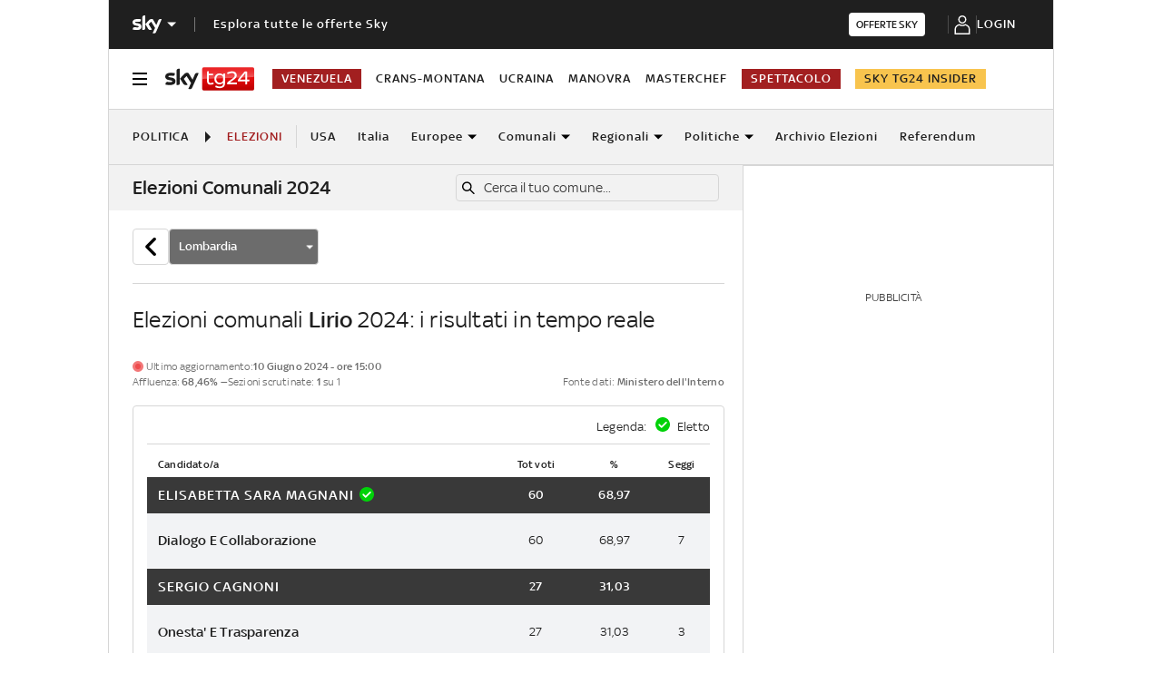

--- FILE ---
content_type: application/javascript
request_url: https://static.sky.it/libs/sky-aem-frontend-elections/clientlibs/dp_elections/0.7.89/js/resources/349.js
body_size: 1566
content:
"use strict";(self.webpackChunklivedata_elections_web_components_app=self.webpackChunklivedata_elections_web_components_app||[]).push([[349],{349:(e,t,n)=>{n.r(t),n.d(t,{default:()=>h});var r=n(295),o=n(357),a=n.n(o),i=n(931),l=n(915),u=function(e,t,n){return r=void 0,o=void 0,i=function(){var r,o,a,i;return function(e,t){var n,r,o,a,i={label:0,sent:function(){if(1&o[0])throw o[1];return o[1]},trys:[],ops:[]};return a={next:l(0),throw:l(1),return:l(2)},"function"==typeof Symbol&&(a[Symbol.iterator]=function(){return this}),a;function l(l){return function(u){return function(l){if(n)throw new TypeError("Generator is already executing.");for(;a&&(a=0,l[0]&&(i=0)),i;)try{if(n=1,r&&(o=2&l[0]?r.return:l[0]?r.throw||((o=r.return)&&o.call(r),0):r.next)&&!(o=o.call(r,l[1])).done)return o;switch(r=0,o&&(l=[2&l[0],o.value]),l[0]){case 0:case 1:o=l;break;case 4:return i.label++,{value:l[1],done:!1};case 5:i.label++,r=l[1],l=[0];continue;case 7:l=i.ops.pop(),i.trys.pop();continue;default:if(!((o=(o=i.trys).length>0&&o[o.length-1])||6!==l[0]&&2!==l[0])){i=0;continue}if(3===l[0]&&(!o||l[1]>o[0]&&l[1]<o[3])){i.label=l[1];break}if(6===l[0]&&i.label<o[1]){i.label=o[1],o=l;break}if(o&&i.label<o[2]){i.label=o[2],i.ops.push(l);break}o[2]&&i.ops.pop(),i.trys.pop();continue}l=t.call(e,i)}catch(e){l=[6,e],r=0}finally{n=o=0}if(5&l[0])throw l[1];return{value:l[0]?l[1]:void 0,done:!0}}([l,u])}}}(this,(function(l){switch(l.label){case 0:return l.trys.push([0,3,,4]),t(!0),[4,fetch(e)];case 1:if(!(r=l.sent()).ok)throw new Error("Error! status: ".concat(r.status));return[4,r.json()];case 2:return o=l.sent(),a=o.sort((function(e,t){return e.name.localeCompare(t.name)})),t(!1),n(a),[3,4];case 3:return i=l.sent(),t(!1),i instanceof Error?console.error("[search-input] error message: ",i.message):console.error("[search-input] unexpected error: ",i),[3,4];case 4:return[2]}}))},new((a=void 0)||(a=Promise))((function(e,t){function n(e){try{u(i.next(e))}catch(e){t(e)}}function l(e){try{u(i.throw(e))}catch(e){t(e)}}function u(t){var r;t.done?e(t.value):(r=t.value,r instanceof a?r:new a((function(e){e(r)}))).then(n,l)}u((i=i.apply(r,o||[])).next())}));var r,o,a,i},c=function(){return c=Object.assign||function(e){for(var t,n=1,r=arguments.length;n<r;n++)for(var o in t=arguments[n])Object.prototype.hasOwnProperty.call(t,o)&&(e[o]=t[o]);return e},c.apply(this,arguments)},s=function(e,t){var n="function"==typeof Symbol&&e[Symbol.iterator];if(!n)return e;var r,o,a=n.call(e),i=[];try{for(;(void 0===t||t-- >0)&&!(r=a.next()).done;)i.push(r.value)}catch(e){o={error:e}}finally{try{r&&!r.done&&(n=a.return)&&n.call(a)}finally{if(o)throw o.error}}return i},f=function(e){var t=null==e?void 0:e.url;(0,l.j)(t)&&window.location.assign(t)},p=function(e){var t=e.title,n=e.options,o=e.placeholder,a=e.url,p=s((0,r.eJ)([]),2),h=p[0],d=p[1],v=s((0,r.eJ)(!1),2),y=v[0],b=v[1];(0,r.d4)((function(){a&&(0,l.j)(a)&&function(e){var t,n,r,o;t=void 0,n=void 0,o=function(){var t;return function(e,t){var n,r,o,a,i={label:0,sent:function(){if(1&o[0])throw o[1];return o[1]},trys:[],ops:[]};return a={next:l(0),throw:l(1),return:l(2)},"function"==typeof Symbol&&(a[Symbol.iterator]=function(){return this}),a;function l(l){return function(u){return function(l){if(n)throw new TypeError("Generator is already executing.");for(;a&&(a=0,l[0]&&(i=0)),i;)try{if(n=1,r&&(o=2&l[0]?r.return:l[0]?r.throw||((o=r.return)&&o.call(r),0):r.next)&&!(o=o.call(r,l[1])).done)return o;switch(r=0,o&&(l=[2&l[0],o.value]),l[0]){case 0:case 1:o=l;break;case 4:return i.label++,{value:l[1],done:!1};case 5:i.label++,r=l[1],l=[0];continue;case 7:l=i.ops.pop(),i.trys.pop();continue;default:if(!((o=(o=i.trys).length>0&&o[o.length-1])||6!==l[0]&&2!==l[0])){i=0;continue}if(3===l[0]&&(!o||l[1]>o[0]&&l[1]<o[3])){i.label=l[1];break}if(6===l[0]&&i.label<o[1]){i.label=o[1],o=l;break}if(o&&i.label<o[2]){i.label=o[2],i.ops.push(l);break}o[2]&&i.ops.pop(),i.trys.pop();continue}l=t.call(e,i)}catch(e){l=[6,e],r=0}finally{n=o=0}if(5&l[0])throw l[1];return{value:l[0]?l[1]:void 0,done:!0}}([l,u])}}}(this,(function(n){switch(n.label){case 0:return t=new Request(e,{method:"GET",mode:"cors"}),[4,u(t,b,d)];case 1:return n.sent(),[2]}}))},new((r=void 0)||(r=Promise))((function(e,a){function i(e){try{u(o.next(e))}catch(e){a(e)}}function l(e){try{u(o.throw(e))}catch(e){a(e)}}function u(t){var n;t.done?e(t.value):(n=t.value,n instanceof r?n:new r((function(e){e(n)}))).then(i,l)}u((o=o.apply(t,n||[])).next())}))}(a)}),[a]);var w={isLoading:y,title:t,options:a?h:n,placeholder:o};return r.ZP.createElement("div",null,r.ZP.createElement(i.Mj,c({},w,{onClickCallback:f})))};p.propTypes={options:a().arrayOf(a().shape({id:a().string.isRequired,name:a().string.isRequired,url:a().string.isRequired}).isRequired).isRequired,placeholder:a().string,title:a().string,url:a().string},p.defaultProps={title:"",placeholder:void 0,url:void 0};const h=p},915:(e,t,n)=>{n.d(t,{j:()=>r});var r=function(e){var t;try{t=new URL(e)}catch(e){return!1}return"http:"===t.protocol||"https:"===t.protocol}}}]);
//# sourceMappingURL=349.js.map

--- FILE ---
content_type: application/x-javascript;charset=utf-8
request_url: https://smetrics.sky.it/id?d_visid_ver=5.5.0&d_fieldgroup=A&mcorgid=1A124673527853290A490D45%40AdobeOrg&mid=32037891485257920002214838942811114773&ts=1768743873042
body_size: -37
content:
{"mid":"32037891485257920002214838942811114773"}